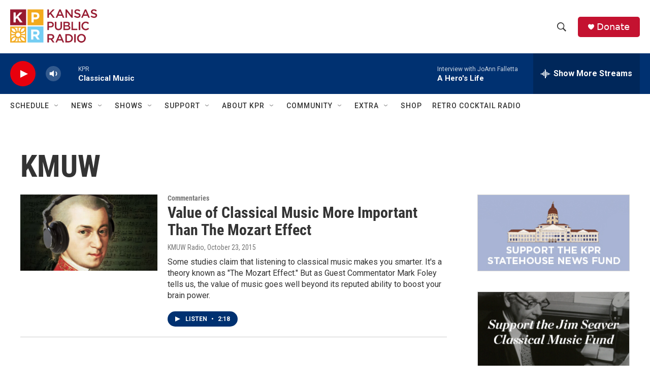

--- FILE ---
content_type: text/html; charset=utf-8
request_url: https://www.google.com/recaptcha/api2/aframe
body_size: 268
content:
<!DOCTYPE HTML><html><head><meta http-equiv="content-type" content="text/html; charset=UTF-8"></head><body><script nonce="o4G0bkqUJQ12El_FJKMCeg">/** Anti-fraud and anti-abuse applications only. See google.com/recaptcha */ try{var clients={'sodar':'https://pagead2.googlesyndication.com/pagead/sodar?'};window.addEventListener("message",function(a){try{if(a.source===window.parent){var b=JSON.parse(a.data);var c=clients[b['id']];if(c){var d=document.createElement('img');d.src=c+b['params']+'&rc='+(localStorage.getItem("rc::a")?sessionStorage.getItem("rc::b"):"");window.document.body.appendChild(d);sessionStorage.setItem("rc::e",parseInt(sessionStorage.getItem("rc::e")||0)+1);localStorage.setItem("rc::h",'1768498762618');}}}catch(b){}});window.parent.postMessage("_grecaptcha_ready", "*");}catch(b){}</script></body></html>